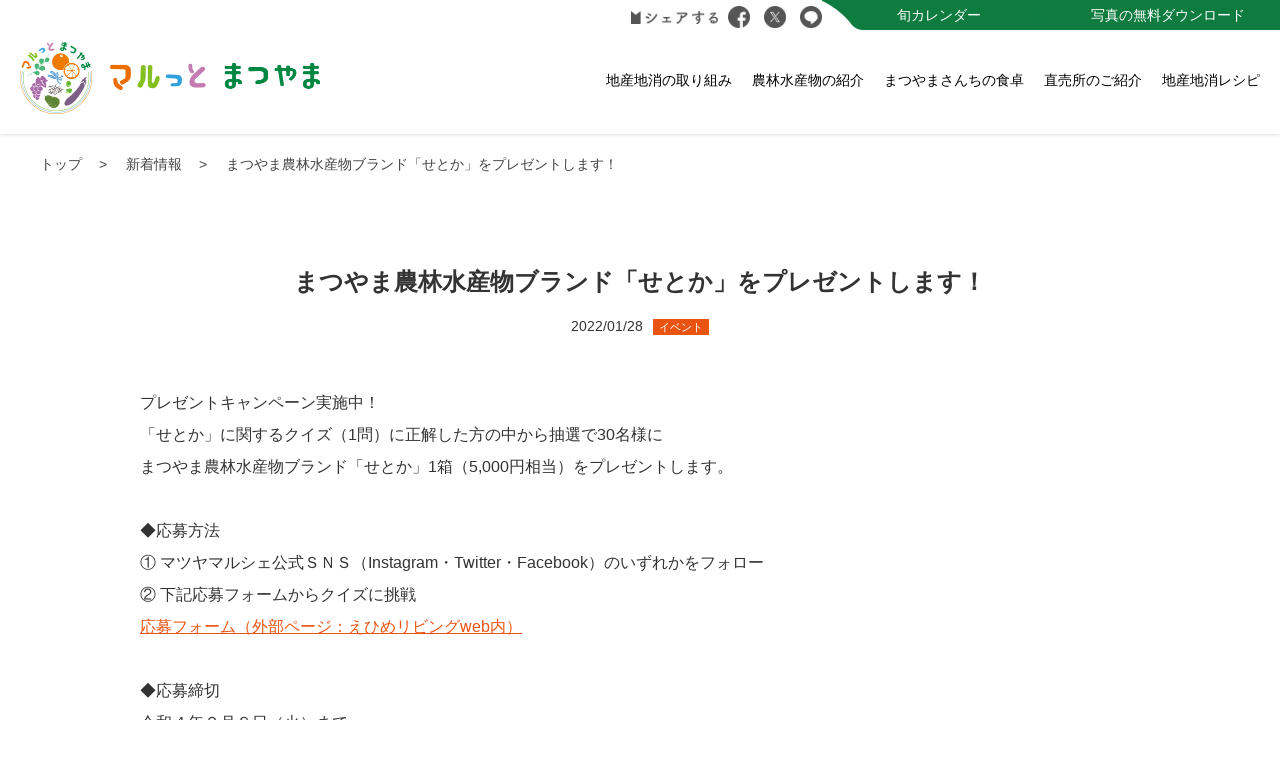

--- FILE ---
content_type: text/html; charset=UTF-8
request_url: https://m-chisanchisho.com/archives/2778
body_size: 27281
content:

<!DOCTYPE html>
<html lang="ja">
<head>
<!-- Google Tag Manager -->
<script>(function(w,d,s,l,i){w[l]=w[l]||[];w[l].push({'gtm.start':
new Date().getTime(),event:'gtm.js'});var f=d.getElementsByTagName(s)[0],
j=d.createElement(s),dl=l!='dataLayer'?'&l='+l:'';j.async=true;j.src=
'https://www.googletagmanager.com/gtm.js?id='+i+dl;f.parentNode.insertBefore(j,f);
})(window,document,'script','dataLayer','GTM-WLLB6VF');</script>
<!-- End Google Tag Manager -->
<meta http-equiv="Content-Type" content="text/html; charset=UTF-8">
<meta content="yes" name="apple-mobile-web-app-capable">
<meta name="viewport" content="width=device-width,height=device-height,initial-scale=1.0,maximum-scale=1.0,user-scalable=no">
<title>まつやま農林水産物ブランド「せとか」をプレゼントします！ | マルっと まつやま</title>
<!--[if IE]><meta http-equiv="X-UA-Compatible" content="IE=edge"><![endif]-->
<meta name="format-detection" content="telephone=no">
<link rel="icon" href="https://m-chisanchisho.com/cms/wp-content/themes/matsuyamarche/img/favicon.ico" type="image/vnd.microsoft.icon">

<!-- All in One SEO Pack 3.2.10 によって Michael Torbert の Semper Fi Web Design[711,718] -->
<script type="application/ld+json" class="aioseop-schema">{"@context":"https://schema.org","@graph":[{"@type":"Organization","@id":"https://m-chisanchisho.com/#organization","url":"https://m-chisanchisho.com/","name":"\u30de\u30eb\u3063\u3068 \u307e\u3064\u3084\u307e","sameAs":[]},{"@type":"WebSite","@id":"https://m-chisanchisho.com/#website","url":"https://m-chisanchisho.com/","name":"\u30de\u30eb\u3063\u3068 \u307e\u3064\u3084\u307e","publisher":{"@id":"https://m-chisanchisho.com/#organization"},"potentialAction":{"@type":"SearchAction","target":"https://m-chisanchisho.com/?s={search_term_string}","query-input":"required name=search_term_string"}},{"@type":"WebPage","@id":"https://m-chisanchisho.com/archives/2778#webpage","url":"https://m-chisanchisho.com/archives/2778","inLanguage":"ja","name":"\u307e\u3064\u3084\u307e\u8fb2\u6797\u6c34\u7523\u7269\u30d6\u30e9\u30f3\u30c9\u300c\u305b\u3068\u304b\u300d\u3092\u30d7\u30ec\u30bc\u30f3\u30c8\u3057\u307e\u3059\uff01","isPartOf":{"@id":"https://m-chisanchisho.com/#website"},"image":{"@type":"ImageObject","@id":"https://m-chisanchisho.com/archives/2778#primaryimage","url":"https://m-chisanchisho.com/cms/wp-content/uploads/2022/01/0128\u30de\u30c4\u30e4\u30de\u30eb\u30b7\u30a7.jpg","width":794,"height":794},"primaryImageOfPage":{"@id":"https://m-chisanchisho.com/archives/2778#primaryimage"},"datePublished":"2022-01-28T02:51:14+00:00","dateModified":"2022-01-28T02:51:14+00:00"},{"@type":"Article","@id":"https://m-chisanchisho.com/archives/2778#article","isPartOf":{"@id":"https://m-chisanchisho.com/archives/2778#webpage"},"author":{"@id":"https://m-chisanchisho.com/archives/author/matsuyamacitymanager#author"},"headline":"\u307e\u3064\u3084\u307e\u8fb2\u6797\u6c34\u7523\u7269\u30d6\u30e9\u30f3\u30c9\u300c\u305b\u3068\u304b\u300d\u3092\u30d7\u30ec\u30bc\u30f3\u30c8\u3057\u307e\u3059\uff01","datePublished":"2022-01-28T02:51:14+00:00","dateModified":"2022-01-28T02:51:14+00:00","commentCount":0,"mainEntityOfPage":{"@id":"https://m-chisanchisho.com/archives/2778#webpage"},"publisher":{"@id":"https://m-chisanchisho.com/#organization"},"articleSection":"\u30a4\u30d9\u30f3\u30c8","image":{"@type":"ImageObject","@id":"https://m-chisanchisho.com/archives/2778#primaryimage","url":"https://m-chisanchisho.com/cms/wp-content/uploads/2022/01/0128\u30de\u30c4\u30e4\u30de\u30eb\u30b7\u30a7.jpg","width":794,"height":794}},{"@type":"Person","@id":"https://m-chisanchisho.com/archives/author/matsuyamacitymanager#author","name":"matsuyamacity@manager","sameAs":[],"image":{"@type":"ImageObject","@id":"https://m-chisanchisho.com/#personlogo","url":"https://secure.gravatar.com/avatar/ef662be2f059ae0acb7d543645876477?s=96&d=mm&r=g","width":96,"height":96,"caption":"matsuyamacity@manager"}}]}</script>
<link rel="canonical" href="https://m-chisanchisho.com/archives/2778" />
<meta property="og:type" content="article" />
<meta property="og:title" content="まつやま農林水産物ブランド「せとか」をプレゼントします！ | マルっと まつやま" />
<meta property="og:description" content="プレゼントキャンペーン実施中！ 「せとか」に関するクイズ（1問）に正解した方の中から抽選で30名様に まつやま農林水産物ブランド「せとか」1箱（5,000円相当）をプレゼントします。 ◆応募方法 ① マツヤマルシェ公式ＳＮＳ（Instagram・Twitter・Facebook）のいずれかをフォロー ② 下記応募フォームからクイズに挑戦 応募フォーム（外部ページ：えひめリビングweb内） ◆応募締" />
<meta property="og:url" content="https://m-chisanchisho.com/archives/2778" />
<meta property="og:site_name" content="マルっと まつやま" />
<meta property="og:image" content="https://m-chisanchisho.com/cms/wp-content/uploads/2022/01/0128マツヤマルシェ.jpg" />
<meta property="article:published_time" content="2022-01-28T02:51:14Z" />
<meta property="article:modified_time" content="2022-01-28T02:51:14Z" />
<meta property="og:image:secure_url" content="https://m-chisanchisho.com/cms/wp-content/uploads/2022/01/0128マツヤマルシェ.jpg" />
<meta name="twitter:card" content="summary" />
<meta name="twitter:title" content="まつやま農林水産物ブランド「せとか」をプレゼントします！ | マルっと まつやま" />
<meta name="twitter:description" content="プレゼントキャンペーン実施中！ 「せとか」に関するクイズ（1問）に正解した方の中から抽選で30名様に まつやま農林水産物ブランド「せとか」1箱（5,000円相当）をプレゼントします。 ◆応募方法 ① マツヤマルシェ公式ＳＮＳ（Instagram・Twitter・Facebook）のいずれかをフォロー ② 下記応募フォームからクイズに挑戦 応募フォーム（外部ページ：えひめリビングweb内） ◆応募締" />
<meta name="twitter:image" content="https://m-chisanchisho.com/cms/wp-content/uploads/2022/01/0128マツヤマルシェ.jpg" />
<!-- All in One SEO Pack -->
<link rel='dns-prefetch' href='//s0.wp.com' />
<link rel='dns-prefetch' href='//s.w.org' />
<link rel="alternate" type="application/rss+xml" title="マルっと まつやま &raquo; まつやま農林水産物ブランド「せとか」をプレゼントします！ のコメントのフィード" href="https://m-chisanchisho.com/archives/2778/feed" />
		<script type="text/javascript">
			window._wpemojiSettings = {"baseUrl":"https:\/\/s.w.org\/images\/core\/emoji\/12.0.0-1\/72x72\/","ext":".png","svgUrl":"https:\/\/s.w.org\/images\/core\/emoji\/12.0.0-1\/svg\/","svgExt":".svg","source":{"concatemoji":"https:\/\/m-chisanchisho.com\/cms\/wp-includes\/js\/wp-emoji-release.min.js"}};
			!function(e,a,t){var n,r,o,i=a.createElement("canvas"),p=i.getContext&&i.getContext("2d");function s(e,t){var a=String.fromCharCode;p.clearRect(0,0,i.width,i.height),p.fillText(a.apply(this,e),0,0);e=i.toDataURL();return p.clearRect(0,0,i.width,i.height),p.fillText(a.apply(this,t),0,0),e===i.toDataURL()}function c(e){var t=a.createElement("script");t.src=e,t.defer=t.type="text/javascript",a.getElementsByTagName("head")[0].appendChild(t)}for(o=Array("flag","emoji"),t.supports={everything:!0,everythingExceptFlag:!0},r=0;r<o.length;r++)t.supports[o[r]]=function(e){if(!p||!p.fillText)return!1;switch(p.textBaseline="top",p.font="600 32px Arial",e){case"flag":return s([55356,56826,55356,56819],[55356,56826,8203,55356,56819])?!1:!s([55356,57332,56128,56423,56128,56418,56128,56421,56128,56430,56128,56423,56128,56447],[55356,57332,8203,56128,56423,8203,56128,56418,8203,56128,56421,8203,56128,56430,8203,56128,56423,8203,56128,56447]);case"emoji":return!s([55357,56424,55356,57342,8205,55358,56605,8205,55357,56424,55356,57340],[55357,56424,55356,57342,8203,55358,56605,8203,55357,56424,55356,57340])}return!1}(o[r]),t.supports.everything=t.supports.everything&&t.supports[o[r]],"flag"!==o[r]&&(t.supports.everythingExceptFlag=t.supports.everythingExceptFlag&&t.supports[o[r]]);t.supports.everythingExceptFlag=t.supports.everythingExceptFlag&&!t.supports.flag,t.DOMReady=!1,t.readyCallback=function(){t.DOMReady=!0},t.supports.everything||(n=function(){t.readyCallback()},a.addEventListener?(a.addEventListener("DOMContentLoaded",n,!1),e.addEventListener("load",n,!1)):(e.attachEvent("onload",n),a.attachEvent("onreadystatechange",function(){"complete"===a.readyState&&t.readyCallback()})),(n=t.source||{}).concatemoji?c(n.concatemoji):n.wpemoji&&n.twemoji&&(c(n.twemoji),c(n.wpemoji)))}(window,document,window._wpemojiSettings);
		</script>
		<style type="text/css">
img.wp-smiley,
img.emoji {
	display: inline !important;
	border: none !important;
	box-shadow: none !important;
	height: 1em !important;
	width: 1em !important;
	margin: 0 .07em !important;
	vertical-align: -0.1em !important;
	background: none !important;
	padding: 0 !important;
}
</style>
	<link rel='stylesheet' id='sb_instagram_styles-css'  href='https://m-chisanchisho.com/cms/wp-content/plugins/instagram-feed/css/sb-instagram-2-2.min.css' type='text/css' media='all' />
<link rel='stylesheet' id='wp-block-library-css'  href='https://m-chisanchisho.com/cms/wp-includes/css/dist/block-library/style.min.css' type='text/css' media='all' />
<link rel='stylesheet' id='wp-pagenavi-css'  href='https://m-chisanchisho.com/cms/wp-content/plugins/wp-pagenavi/pagenavi-css.css' type='text/css' media='all' />
<link rel='stylesheet' id='jetpack_css-css'  href='https://m-chisanchisho.com/cms/wp-content/plugins/jetpack/css/jetpack.css' type='text/css' media='all' />
<link rel='https://api.w.org/' href='https://m-chisanchisho.com/wp-json/' />
<link rel="EditURI" type="application/rsd+xml" title="RSD" href="https://m-chisanchisho.com/cms/xmlrpc.php?rsd" />
<link rel="wlwmanifest" type="application/wlwmanifest+xml" href="https://m-chisanchisho.com/cms/wp-includes/wlwmanifest.xml" /> 
<link rel='prev' title='「カラマンダリン」を使用した商品が優秀賞を受賞！' href='https://m-chisanchisho.com/archives/2773' />
<link rel='next' title='「花園町通り産直市」出店情報' href='https://m-chisanchisho.com/archives/2796' />
<link rel='shortlink' href='https://m-chisanchisho.com/?p=2778' />
<link rel="alternate" type="application/json+oembed" href="https://m-chisanchisho.com/wp-json/oembed/1.0/embed?url=https%3A%2F%2Fm-chisanchisho.com%2Farchives%2F2778" />
<link rel="alternate" type="text/xml+oembed" href="https://m-chisanchisho.com/wp-json/oembed/1.0/embed?url=https%3A%2F%2Fm-chisanchisho.com%2Farchives%2F2778&#038;format=xml" />
<style type='text/css'>img#wpstats{display:none}</style><link rel="stylesheet" type="text/css" href="https://m-chisanchisho.com/cms/wp-content/themes/matsuyamarche/style.css" media="all">
<script type="text/javascript" src="https://m-chisanchisho.com/cms/wp-content/themes/matsuyamarche/js/jquery.min.js"></script>
<script src="https://m-chisanchisho.com/cms/wp-content/themes/matsuyamarche/js/TweenMax.min.js"></script>
<script src="https://m-chisanchisho.com/cms/wp-content/themes/matsuyamarche/js/jquery.wavify_2.js"></script>
<style>
	#contents {
		z-index: 9999;
	}
	.mvBtm svg {
		overflow: hidden;
		max-height: 220px;
	}
</style>
</head>
<body class="post-template-default single single-post postid-2778 single-format-standard" id="%e3%81%be%e3%81%a4%e3%82%84%e3%81%be%e8%be%b2%e6%9e%97%e6%b0%b4%e7%94%a3%e7%89%a9%e3%83%96%e3%83%a9%e3%83%b3%e3%83%89%e3%80%8c%e3%81%9b%e3%81%a8%e3%81%8b%e3%80%8d%e3%82%92%e3%83%97%e3%83%ac%e3%82%bc">
<!-- Google Tag Manager (noscript) -->
<noscript><iframe src="https://www.googletagmanager.com/ns.html?id=GTM-WLLB6VF"
height="0" width="0" style="display:none;visibility:hidden"></iframe></noscript>
<!-- End Google Tag Manager (noscript) -->
<div id="wrapper">
	<header>
		<div id="header">
			<div id="headerIn">
				<div class="headerTop clearfix">
					<ul class="clearfix">
						<li><a href="https://m-chisanchisho.com/calendar/">旬カレンダー</a></li>
						<li class="pc"><a href="https://m-chisanchisho.com/download/">写真の無料ダウンロード</a></li>
						<li class="sp"><a href="https://m-chisanchisho.com/download/">写真無料DL</a></li>
					</ul>
					<div class="share">
						<p><img src="https://m-chisanchisho.com/cms/wp-content/themes/matsuyamarche/img/tit_share.png" alt="シェアする"></p>
						<ol>
							<li><a href="https://www.facebook.com/share.php?u=https://m-chisanchisho.com/archives/2778" rel="nofollow" target="_blank"><img src="https://m-chisanchisho.com/cms/wp-content/themes/matsuyamarche/img/ico_t_facebook.png" title="Facebookでシェア" alt="Facebook"></a></li>
							<li>
																<a href="https://twitter.com/share?url=https://m-chisanchisho.com/archives/2778&text=まつやま農林水産物ブランド「せとか」をプレゼントします！" rel="nofollow" target="_blank">
																<img src="https://m-chisanchisho.com/cms/wp-content/themes/matsuyamarche/img/ico_t_x.png" title="Xでシェア" alt="X"></a>
								</li>
							<li><a href="https://social-plugins.line.me/lineit/share?url=https://m-chisanchisho.com/archives/2778" target="_blank" rel="nofollow"><img src="https://m-chisanchisho.com/cms/wp-content/themes/matsuyamarche/img/ico_t_line.png" title="LINEでシェア" alt="LINE"></a></li>
						</ol>
					</div>
				</div>
				<h1 id="headerLogo" style="margin-top:12px;"><a href="https://m-chisanchisho.com"><img src="https://m-chisanchisho.com/cms/wp-content/themes/matsuyamarche/img/logo_n.png" alt="マルっと まつやま"></a></h1>
				<div id="headerLinks" >
					<div class="btnMenu">
						<a href="javascript:void(0);"><img src="https://m-chisanchisho.com/cms/wp-content/themes/matsuyamarche/img/btnmenu.png" alt=""><em>MENU</em></a>
					</div>
				</div><!-- /.headerLinks -->
				<nav id="gNavi">
					<ul class="clearfix">
						<li class="sp"><a href="https://m-chisanchisho.com"><img src="https://m-chisanchisho.com/cms/wp-content/themes/matsuyamarche/img/gnavi_icon_top.png" alt="TOP">トップページ</a></li>
						<li class="sp"><a href="https://m-chisanchisho.com/news/"><img src="https://m-chisanchisho.com/cms/wp-content/themes/matsuyamarche/img/gnavi_icon_news.png" alt="NEWS">新着情報</a></li>
						<li><a href="https://m-chisanchisho.com/effort/"><img src="https://m-chisanchisho.com/cms/wp-content/themes/matsuyamarche/img/gnavi_icon_effort.png" alt="EFFORT" class="sp">地産地消の取り組み</a></li>
						<li><a href="https://m-chisanchisho.com/brand/"><img src="https://m-chisanchisho.com/cms/wp-content/themes/matsuyamarche/img/gnavi_icon_brand.png" alt="BRAND" class="sp">農林水産物の紹介</a></li>
						<li><a href="https://m-chisanchisho.com/interview/"><img src="https://m-chisanchisho.com/cms/wp-content/themes/matsuyamarche/img/gnavi_icon_interview.png" alt="INTERVIEW" class="sp"><span>まつやまさんちの食卓</span></a></li>
						<li><a href="https://m-chisanchisho.com/shop/"><img src="https://m-chisanchisho.com/cms/wp-content/themes/matsuyamarche/img/gnavi_icon_shop.png" alt="SHOP" class="sp">直売所のご紹介</a></li>
						<li><a href="https://cookpad.com/kitchen/11090116" target="_blank"><img src="https://m-chisanchisho.com/cms/wp-content/themes/matsuyamarche/img/gnavi_icon_recipe.png" alt="RECIPE" class="sp">地産地消レシピ</a></li>
						<li class="sp"><a href="https://m-chisanchisho.com/calendar/"><img src="https://m-chisanchisho.com/cms/wp-content/themes/matsuyamarche/img/gnavi_icon_calendar.png" alt="CALENDAR">旬カレンダー</a></li>
						<li class="sp"><a href="https://m-chisanchisho.com/download/"><img src="https://m-chisanchisho.com/cms/wp-content/themes/matsuyamarche/img/gnavi_icon_download.png" alt="DOWNLOAD">写真無料ダウンロード</a></li>
						<li class="sp"><a href="https://m-chisanchisho.com/contact/"><img src="https://m-chisanchisho.com/cms/wp-content/themes/matsuyamarche/img/gnavi_icon_contact.png" alt="CONTACT">お問い合わせ</a></li>
						<li class="sp"><a href="https://m-chisanchisho.com/policy/"><img src="https://m-chisanchisho.com/cms/wp-content/themes/matsuyamarche/img/gnavi_icon_policy.png" alt="POLICY">プライバシーポリシー・SNS運用ポリシー</a></li>
						<li class="sp"><a href="https://m-chisanchisho.com/sitemap/"><img src="https://m-chisanchisho.com/cms/wp-content/themes/matsuyamarche/img/gnavi_icon_sitemap.png" alt="SITEMAP">サイトマップ</a></li>
						<li class="sp"><a href="https://m-chisanchisho.com/link/"><img src="https://m-chisanchisho.com/cms/wp-content/themes/matsuyamarche/img/gnavi_icon_link.png" alt="LINK">リンク</a></li>
						<li class="sp"><a href="https://m-chisanchisho.com/sns/"><img src="https://m-chisanchisho.com/cms/wp-content/themes/matsuyamarche/img/gnavi_icon_sns.png" alt="SNS">関連SNS</a></li>
						<li class="sp"><a href="https://m-chisanchisho.com/about/"><img src="https://m-chisanchisho.com/cms/wp-content/themes/matsuyamarche/img/gnavi_icon_about.png" alt="ABOUT">まつやま農林水産物<br />ブランド化推進協議会について</a></li>
						<li class="sp"><a href="https://m-chisanchisho.com/standard/"><img src="https://m-chisanchisho.com/cms/wp-content/themes/matsuyamarche/img/gnavi_icon_standard.png" alt="STANDARD">ブランド認定基準について</a></li>
						<li class="sp"><a href="https://m-chisanchisho.com/support/"><img src="https://m-chisanchisho.com/cms/wp-content/themes/matsuyamarche/img/gnavi_icon_top_bin.png" alt="SUPPORT">加工品開発促進補助金</a></li>
					</ul>
				</nav><!-- /#gNavi -->
			</div><!-- /.headerIn -->
		</div><!-- /#header -->
	</header>
  <article>
		<div id="breadcrumb">	
			<div class="inner">
				<ul class="clearfix">
				  <li><a href="https://m-chisanchisho.com">トップ</a></li>
					<li><a href="https://m-chisanchisho.com/news/">新着情報</a></li>
					<li>まつやま農林水産物ブランド「せとか」をプレゼントします！</li>
				</ul>
			</div>
		</div><!-- /.breadcrumb -->
				<div id="contents">
			<div id="main">
				<div class="newsDetailWrap">
					<div class="inner02">
						<h3>まつやま農林水産物ブランド「せとか」をプレゼントします！</h3>
						<p class="date">2022/01/28<span class="cate">イベント</span></p>
						<div class="newsDetail">
            <div class="clearfix">
						  <p>プレゼントキャンペーン実施中！<br />
「せとか」に関するクイズ（1問）に正解した方の中から抽選で30名様に<br />
まつやま農林水産物ブランド「せとか」1箱（5,000円相当）をプレゼントします。</p>
<p>&nbsp;</p>
<p>◆応募方法<br />
① マツヤマルシェ公式ＳＮＳ（Instagram・Twitter・Facebook）のいずれかをフォロー<br />
② 下記応募フォームからクイズに挑戦<br />
<a href="https://les.living.jp/app/user/SPUSC010.php?eid=EN00054319DpXW0y&amp;jncpg=on" target="_blank" rel="noopener noreferrer">応募フォーム（外部ページ：えひめリビングweb内）</a></p>
<p>&nbsp;</p>
<p>◆応募締切<br />
令和４年２月８日（火）まで<br />
※当選者の発表は、賞品の発送をもって代えさせていただきます</p>
<p>&nbsp;</p>
<p>今が旬の高級柑橘「せとか」のプレゼント企画にふるってご応募ください！<br />
「せとか」については<a href="https://m-chisanchisho.com/archives/post_brand/002" target="_blank" rel="noopener noreferrer">こちら</a></p>
<p><img class="alignnone size-medium wp-image-2779" src="https://m-chisanchisho.com/cms/wp-content/uploads/2022/01/0128マツヤマルシェ-300x300.jpg" alt="" width="300" height="300" srcset="https://m-chisanchisho.com/cms/wp-content/uploads/2022/01/0128マツヤマルシェ-300x300.jpg 300w, https://m-chisanchisho.com/cms/wp-content/uploads/2022/01/0128マツヤマルシェ-150x150.jpg 150w, https://m-chisanchisho.com/cms/wp-content/uploads/2022/01/0128マツヤマルシェ-768x768.jpg 768w, https://m-chisanchisho.com/cms/wp-content/uploads/2022/01/0128マツヤマルシェ.jpg 794w" sizes="(max-width: 300px) 100vw, 300px" /></p>
<p>&nbsp;</p>
<p><img class="alignnone size-medium wp-image-2780" src="https://m-chisanchisho.com/cms/wp-content/uploads/2022/01/0128マツヤマルシェ2-300x300.jpg" alt="" width="300" height="300" srcset="https://m-chisanchisho.com/cms/wp-content/uploads/2022/01/0128マツヤマルシェ2-300x300.jpg 300w, https://m-chisanchisho.com/cms/wp-content/uploads/2022/01/0128マツヤマルシェ2-150x150.jpg 150w, https://m-chisanchisho.com/cms/wp-content/uploads/2022/01/0128マツヤマルシェ2-768x768.jpg 768w, https://m-chisanchisho.com/cms/wp-content/uploads/2022/01/0128マツヤマルシェ2.jpg 794w" sizes="(max-width: 300px) 100vw, 300px" /></p>
<p>&nbsp;</p>
              </div>
                          </div>
						<p class="btn02"><a href="https://m-chisanchisho.com/news/" class="btnLink04"><span class="bg"></span><span class="tt">一覧に戻る</span></a></p>
					</div>
				</div>
			</div><!-- /#main -->
		</div><!-- /#contents -->
	</article>

<div class="f_share">
	<p><img src="https://m-chisanchisho.com/cms/wp-content/themes/matsuyamarche/img/tit_share.png" alt="シェアする"></p>
	<ol>
		<li><a href="https://www.facebook.com/share.php?u=https://m-chisanchisho.com/archives/2778" rel="nofollow" target="_blank"><img src="https://m-chisanchisho.com/cms/wp-content/themes/matsuyamarche/img/ico_t_facebook.png" title="Facbookでシェア" alt="Facbook"></a></li>
		<li>
						<a href="https://twitter.com/share?url=https://m-chisanchisho.com/archives/2778&text=まつやま農林水産物ブランド「せとか」をプレゼントします！" rel="nofollow" target="_blank">
						<img src="https://m-chisanchisho.com/cms/wp-content/themes/matsuyamarche/img/ico_t_twitter.png" title="twitterでシェア" alt="twitter"></a>
		</li>
		<li><a href="https://social-plugins.line.me/lineit/share?url=https://m-chisanchisho.com/archives/2778" target="_blank" rel="nofollow"><img src="https://m-chisanchisho.com/cms/wp-content/themes/matsuyamarche/img/ico_t_line.png" title="LINEでシェア" alt="LINE"></a></li>
	</ol>
</div>
<p class="pageTop"><a href="#header"><img src="https://m-chisanchisho.com/cms/wp-content/themes/matsuyamarche/img/pagetop2.svg" alt="ページの先頭へ戻る"></a></p>
<footer>
	<svg version="1.1" xmlns="http://www.w3.org/2000/svg"><path id="wave" d=""/></svg>
	<script>
		$('#wave').wavify({
			height: 40,
			bones: 6,
			amplitude: 40,
			color: '#36A2DC',
			speed: .15
		});
	</script>
	<div id="footer" class="new_foot">
		<div class="footerIn inner clearfix">
			<div class="lf">
				<h3><img src="https://m-chisanchisho.com/cms/wp-content/themes/matsuyamarche/img/logo_n_f.png" alt="マルっと まつやま"></h3>
				<p>松山市農林水産部　農林水産振興課<br>〒790−8571  愛媛県松山市二番町四丁目7番地2<br>TEL：089-948-6565 / FAX：089-934-1908</p>
				<ul class="ftUl02">
					<li><a href="https://cookpad.com/kitchen/11090116" target="_blank" class="op"><img src="https://m-chisanchisho.com/cms/wp-content/themes/matsuyamarche/img/cookpad.png" alt="cookpad"></a></li>
					<li><a href="https://www.youtube.com/user/citymatsuyama/featured" target="_blank" class="op"><img src="https://m-chisanchisho.com/cms/wp-content/themes/matsuyamarche/img/youtube.png" alt="YouTube"></a></li>
					<li><a href="https://www.instagram.com/marutto1113/" target="_blank" class="op"><img src="https://m-chisanchisho.com/cms/wp-content/themes/matsuyamarche/img/ins.png" alt="instagram"></a></li>
				</ul>
			</div>
			<div class="rt">
				<ul>
					<li><a href="https://m-chisanchisho.com">トップページ</a></li>
					<li><a href="https://m-chisanchisho.com/news/">新着情報</a></li>
					<li><a href="https://m-chisanchisho.com/effort/">地産地消の取り組み</a></li>
					<li><a href="https://m-chisanchisho.com/brand/">農林水産物の紹介</a></li>
					<li><a href="https://m-chisanchisho.com/interview/">まつやまさんちの食卓</a></li>
					<li><a href="https://m-chisanchisho.com/shop/">直売所のご紹介</a></li>
				</ul>
				<ul>
					<li><a href="https://m-chisanchisho.com/calendar/">旬カレンダー</a></li>
					<li><a href="https://m-chisanchisho.com/download/">写真無料ダウンロード</a></li>
					<li><a href="https://m-chisanchisho.com/policy/">プライバシーポリシー<br>SNS運用ポリシー</a></li>
					<li><a href="https://m-chisanchisho.com/sitemap/">サイトマップ</a></li>
					<li><a href="https://m-chisanchisho.com/link/">リンク</a></li>
				</ul>
				<ul>
					<li><a href="https://m-chisanchisho.com/contact/">お問い合わせ</a></li>
					<li><a href="https://m-chisanchisho.com/sns/">関連SNS</a>
					<li><a href="https://m-chisanchisho.com/about/">まつやま農林水産物<br>ブランド化推進協議会について</a>
						<ol>
							<li><a href="https://m-chisanchisho.com/standard/">ブランド認定基準について</a></li>
							<li><a href="https://m-chisanchisho.com/about/#activity">協議会活動について</a></li>
							<li><a href="https://m-chisanchisho.com/support/">加工品開発促進補助金</a></li>
						</ol>
					</li>
				</ul>
			</div>
			<p id="copyright">Copyright &copy; マルっと まつやま All Rights Reserved.</p>
					</div>
	</div><!-- /#footer -->
</footer>
</div><!-- /#wrapper -->

<script type="text/javascript" src="https://m-chisanchisho.com/cms/wp-content/themes/matsuyamarche/js/jquery.matchHeight-min.js"></script>
<script type="text/javascript" src="https://m-chisanchisho.com/cms/wp-content/themes/matsuyamarche/js/jquery.biggerlink.min.js"></script>
<script type="text/javascript" src="https://m-chisanchisho.com/cms/wp-content/themes/matsuyamarche/js/common.js"></script>
<script type="text/javascript" src="https://m-chisanchisho.com/cms/wp-content/themes/matsuyamarche/js/slick.min.js"></script>
<script type="text/javascript" src="https://m-chisanchisho.com/cms/wp-content/themes/matsuyamarche/js/jquery.rwdImageMaps.js"></script>
<script type="text/javascript" src="https://m-chisanchisho.com/cms/wp-content/themes/matsuyamarche/js/ofi.min.js"></script>
<script type="text/javascript" src="https://m-chisanchisho.com/cms/wp-content/themes/matsuyamarche/js/yubinbango.js"></script>





<!-- Instagram Feed JS -->
<script type="text/javascript">
var sbiajaxurl = "https://m-chisanchisho.com/cms/wp-admin/admin-ajax.php";
</script>
<script type='text/javascript' src='https://s0.wp.com/wp-content/js/devicepx-jetpack.js'></script>
<script type='text/javascript' src='https://m-chisanchisho.com/cms/wp-includes/js/wp-embed.min.js'></script>
<script type='text/javascript' src='https://stats.wp.com/e-202604.js' async='async' defer='defer'></script>
<script type='text/javascript'>
	_stq = window._stq || [];
	_stq.push([ 'view', {v:'ext',j:'1:7.9.4',blog:'169217297',post:'2778',tz:'9',srv:'m-chisanchisho.com'} ]);
	_stq.push([ 'clickTrackerInit', '169217297', '2778' ]);
</script>
</body>
</html>
 

--- FILE ---
content_type: image/svg+xml
request_url: https://m-chisanchisho.com/cms/wp-content/themes/matsuyamarche/img/pagetop2.svg
body_size: 3779
content:
<?xml version="1.0" encoding="utf-8"?>
<!-- Generator: Adobe Illustrator 25.4.8, SVG Export Plug-In . SVG Version: 6.00 Build 0)  -->
<svg version="1.1" id="レイヤー_1" xmlns="http://www.w3.org/2000/svg" xmlns:xlink="http://www.w3.org/1999/xlink" x="0px"
	 y="0px" viewBox="0 0 103 22.8" style="enable-background:new 0 0 103 22.8;" xml:space="preserve">
<style type="text/css">
	.st0{fill:#ED6C00;}
	.st1{fill:#FFFFFF;}
</style>
<g>
	<g>
		<path class="st0" d="M29.8,17.6c-0.4,0-0.9-0.3-0.9-0.8l0,0c0.1-1.2,0.1-2.6,0.1-3.9c0-1.6,0-3.2,0-4.3c0-1.9,0-3,3.1-3
			c0.3,0,0.6,0,0.9,0c2.5,0.2,3.6,1.8,3.6,3.5s-1.2,3.5-3.4,3.7c-0.4,0-0.7,0.1-1.1,0.1c-0.4,0-0.7,0-1.1-0.1h-0.1
			c-0.1,0-0.1,0-0.1,0.2c0,1,0,2.1,0,3.1c0,0.2,0,0.4,0,0.6C30.7,17.3,30.3,17.6,29.8,17.6z M32.1,7.2c-1.3,0-1.4,0.2-1.4,1.6
			c0,0.6,0,1.2,0,1.7c0,0.1,0,0.2,0,0.3c0,0.3,0.3,0.4,1.3,0.4c0.3,0,0.6,0,1,0c1.2-0.1,1.9-1.2,1.9-2.2c0-0.9-0.6-1.8-2-1.8
			C32.8,7.2,32.4,7.2,32.1,7.2z"/>
		<path class="st0" d="M46.6,17.6c-0.4,0-0.7-0.2-0.9-0.6c-0.2-0.5-0.6-1.7-1.1-3.2c0-0.1-0.1-0.1-0.2-0.1c-0.3,0-0.9,0-1.6,0
			c-0.9,0-2,0-2.3,0c-0.1,0-0.2,0-0.2,0.1c-0.4,1.2-0.8,2.4-1,3.1c-0.1,0.4-0.5,0.6-0.9,0.6s-0.9-0.3-0.9-0.8c0-0.3,0-0.4,3.5-10.1
			c0.3-0.7,0.8-1.1,1.4-1.1c0.6,0,1.2,0.4,1.5,1.1c1,2.8,3,8.3,3.6,9.5c0.1,0.2,0.1,0.3,0.1,0.5C47.6,17.3,47.1,17.6,46.6,17.6z
			 M44,11.9c-0.5-1.5-1-2.9-1.2-3.7c-0.1-0.3-0.2-0.4-0.3-0.4s-0.2,0.1-0.3,0.5C42,8.9,41,11.8,41,11.9c0,0.1,0,0.1,0.1,0.1
			c0.3,0,0.9,0,1.4,0c0.6,0,1.1,0,1.3,0S44,12,44,11.9C44,12,44,11.9,44,11.9z"/>
		<path class="st0" d="M57.3,13c-0.2,0-0.9,0-1.8,0l0,0c-0.5,0-0.8-0.5-0.8-0.9c0-0.8,0.7-0.8,1.2-0.8c0.8,0,1.7,0,2.2,0
			c1.4,0,1.9,0.7,1.9,1.7c0,1.8-1.6,4.7-5.3,4.7c-3.2,0-5.9-2.4-5.9-6c0-3.2,2.2-6.2,6.1-6.2C57.3,5.6,59,7,59,7.9c0,0.5-0.5,1-1,1
			c-0.3,0-0.6-0.1-0.8-0.4c-0.6-0.8-1.6-1.1-2.6-1.1c-2.8,0-4.1,2.4-4.1,4.4c0,2.1,1.4,4.2,4,4.2s3.3-2,3.3-2.5
			C57.9,13.2,57.6,13,57.3,13C57.4,13,57.3,13,57.3,13z"/>
		<path class="st0" d="M65.6,7.3c-1.6,0-1.9,0-1.9,0.7c0,0.4,0,1.1,0,2.1c0,0.3,0,0.3,1.9,0.3c0.7,0,1.5,0,1.8,0
			c0.9,0,0.9,0.8,0.9,0.8c0,0.5-0.3,0.9-0.8,0.9c0,0,0,0-0.1,0c-0.4,0-1,0-1.6,0c-1.9,0-2.1,0-2.1,0.3c0,2.3,0,2.7,0,3
			c0.1,0.7,0.3,0.8,2.5,0.8c0.9,0,1.9,0,2.2,0c0,0,0,0,0.1,0c0.5,0,0.8,0.4,0.8,0.8s-0.3,0.8-1,0.9c-0.2,0-1.1,0-2,0s-1.8,0-2,0
			c-1.4-0.1-2.3-0.6-2.4-2c0-0.7,0-1.8,0-3.1c0-1.9,0-4.1,0-5c0-1.3,0.8-1.9,2.1-2c0.3,0,1.2,0,2.1,0s1.8,0,2,0
			C68.7,5.6,69,6,69,6.4s-0.3,0.8-0.9,0.8C68.1,7.3,66.7,7.3,65.6,7.3z"/>
		<path class="st0" d="M74.1,16.8c0-1.2,0-3.5,0-5.6c0-1.4,0-2.7,0-3.5c0-0.3,0-0.3-1-0.3c-0.6,0-1.3,0-2.1,0
			c-0.6,0-0.9-0.4-0.9-0.8s0.3-0.8,0.9-0.8l0,0c0.9,0,2.6,0,4.2,0c1.3,0,2.7,0,3.6,0c0.6,0,0.8,0.5,0.8,0.8c0,0.4-0.3,0.8-0.8,0.8
			c0,0,0,0-0.1,0c-0.5,0-1,0-1.4,0c-1.6,0-1.6,0-1.6,0.3c0,1.1,0,2.6,0,4.1c0,1.9,0,3.8,0.1,5c0,0.5-0.5,0.8-0.9,0.8
			C74.6,17.6,74.1,17.3,74.1,16.8L74.1,16.8z"/>
		<path class="st0" d="M81,11.7c0-3.5,2.6-6.1,6.1-6.1s6.1,2.6,6.1,6.1c0,3.7-2.6,6.1-6.1,6.1C83.5,17.8,81,15.3,81,11.7z
			 M91.2,11.7c0-2.7-1.9-4.5-4.2-4.5s-4.2,1.8-4.2,4.5s1.9,4.4,4.2,4.4S91.2,14.4,91.2,11.7z"/>
		<path class="st0" d="M96.2,17.6c-0.4,0-0.9-0.3-0.9-0.8l0,0c0.1-1.2,0.1-2.6,0.1-3.9c0-1.6,0-3.2,0-4.3c0-1.9,0-3,3.1-3
			c0.3,0,0.6,0,0.9,0c2.5,0.2,3.6,1.8,3.6,3.5s-1.2,3.5-3.4,3.7c-0.4,0-0.7,0.1-1.1,0.1s-0.7,0-1.1-0.1h-0.1c-0.1,0-0.1,0-0.1,0.2
			c0,1,0,2.1,0,3.1c0,0.2,0,0.4,0,0.6C97.1,17.3,96.6,17.6,96.2,17.6z M98.4,7.2c-1.3,0-1.4,0.2-1.4,1.6c0,0.6,0,1.2,0,1.7
			c0,0.1,0,0.2,0,0.3c0,0.3,0.3,0.4,1.3,0.4c0.3,0,0.6,0,1,0c1.2-0.1,1.9-1.2,1.9-2.2c0-0.9-0.6-1.8-2-1.8
			C99.1,7.2,98.8,7.2,98.4,7.2z"/>
	</g>
	<circle class="st0" cx="11.4" cy="11.4" r="11.4"/>
	<path class="st1" d="M6.6,14.5c-0.2,0-0.4-0.1-0.5-0.2c-0.3-0.3-0.3-0.7,0-1L11,8.5c0.3-0.3,0.7-0.3,1,0l4.8,4.8
		c0.3,0.3,0.3,0.7,0,1s-0.7,0.3-1,0L11.5,10l-4.4,4.3C6.9,14.4,6.7,14.5,6.6,14.5z"/>
</g>
</svg>
